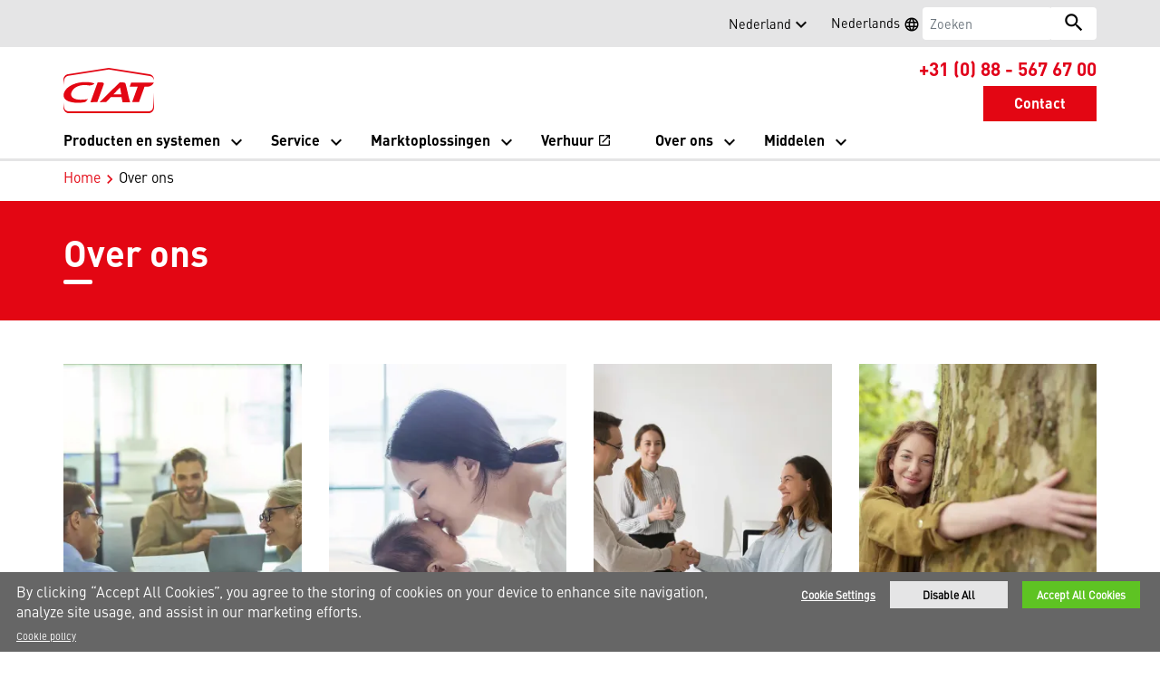

--- FILE ---
content_type: text/html; charset=utf-8
request_url: https://www.ciat.com/nl/nl/over-ons/
body_size: 8233
content:
<!DOCTYPE html>
<!--[if lt IE 7]><html class="no-js lt-ie9 lt-ie8 lt-ie7"><![endif]-->
<!--[if IE 7]><html class="no-js lt-ie9 lt-ie8"><![endif]-->
<!--[if IE 8]><html class="no-js lt-ie9"><![endif]-->
<!--[if gt IE 8]><!-->
<html class="no-js" lang="nl">
<!--<![endif]-->
<head>
    <meta charset="UTF-8">
    <meta http-equiv="X-UA-Compatible" content="IE=edge">
    <meta name="viewport" content="width=device-width, initial-scale=1, shrink-to-fit=no">
    <link rel="shortcut icon" href="/nl/nl/system/v2509101233/favicon.ico" />
    <link href="https://www.googletagmanager.com" rel="preconnect">
    <link href="https://images.carriercms.com" rel="preconnect">
    <link href="//s7.addthis.com" rel="preconnect">
    <link rel="preload" href="/nl/nl/system/v2509101233/assets/fonts/MaterialIcons-Regular.woff2" as="font" type="font/woff2" crossorigin>
        <link rel="preload" href="   " as="image">
            <link rel="preload" href="   " as="image">
    


<meta name="title" content="Over ons | CIAT Nederland" />
<title>Over ons | CIAT Nederland</title>
<meta property="og:title" content="Over ons | CIAT Nederland" />
<meta name="twitter:title" content="Over ons | CIAT Nederland" />
<meta name="keywords" content="" />
<meta name="description" content="Over ons - Metabeschrijving metadata pagina" />
<meta property="og:description" content="Over ons - Metabeschrijving metadata pagina" />
<meta name="twitter:description" content="Over ons - Metabeschrijving metadata pagina" />




                <meta name="googlebots" content="index, follow, noodp" />
        <meta name="robots" content="index, follow" />
    <link rel="canonical" href="https://www.ciat.com/nl/nl/over-ons/" />
    <meta property="og:type" content="website" />
    <meta property="og:locale" content="nl_NL" />
    <meta property="og:site_name" content="CIAT Nederland" />
        <meta property="og:image" content="https://images.carriercms.com/image/upload/v1657119911/common/logos-svg/ciat-logo.svg" />
    <meta property="og:url" content="https://www.ciat.com/nl/nl/over-ons/" />
    <meta name="twitter:card" content="summary" />
    <meta name="twitter:site" content="CIAT Nederland" />
    <meta name="twitter:creator" content="CIAT Nederland" />
    <meta name="twitter:image" content="https://images.carriercms.com/image/upload/h_400/v1598630099/common/logos/ciat-logo.png" />

    
    <link rel="stylesheet" href="/nl/nl/system/v2509101233/assets/css/app.min.css">
    <link rel="stylesheet" href="/nl/nl/system/v2509101233/assets/css/global.min.css" />
    <link rel="stylesheet" href="/nl/nl/system/v2509101233/assets/css/style.min.css" />

<script src="https://cdn.cookielaw.org/scripttemplates/otSDKStub.js"  type="text/javascript" charset="UTF-8" data-domain-script="8483d59d-5b2c-4d7c-9f31-6ed24e3e0b43" ></script> <script type="text/javascript"> function OptanonWrapper() { if($("#hdn_cookiepolicylink").length) {      var cookiePolicyLink = $("#hdn_cookiepolicylink").val();      $("#onetrust-consent-sdk #onetrust-banner-sdk #onetrust-policy-text a:first-child").attr("href", cookiePolicyLink);      $("#onetrust-pc-sdk #ot-pc-content #ot-pc-desc .privacy-notice-link").attr("href", cookiePolicyLink);  } } </script>    </head>
<body>
    <a class="skip-main bg-primary text-white" href="#main-content">Ga naar hoofdcontent</a>
    <input type='hidden' id='hdn_gaAccount' value="G-8KW0RHH1MN" />
    <input type='hidden' id='hdn_gtmcontainerid' value="GTM-W3DHX4T4" />
    <input type='hidden' id='hdn_ooyala_playerID' value="a15b2c6987d84209a6de2702ccb2c3ed" />

        <input type="hidden" id="hdnLocationTitleUrl" value="/nl/nl/Location/GetLocationTitle" />
        <input type="hidden" name="locationSelectorUrl" id="locationSelectorUrl" value="/nl/nl/Json/GetFromCategory/" />
            <input type='hidden' id='hdn_cookiepolicylink' value="/nl/nl/legal/cookie-policy/" />

    

<header>
    <div class="container-fluid fixed-top px-0 ct-header-basic">
        
 <style>
        .mobilebtn:hover{
            background: #fff !important;
            color: #e30613 !important;
        }
    </style>



 <!-- Call to Action on Tablet & Mobile -->
<div class="ct-header-basic-cta">
    <div class="row d-block d-md-none bg-light">
        <div class="col">
                <div class="text-primary align-middle text-center pb-1 mb-0">
                    <div class="ct-header-basic-cta">
<div class="row d-block d-md-none bg-primary">
<div class="col" style=" background-color: white;"><a style="margin-bottom: -5px; text-align: center; background: #e30613;color: white;" class="btn btn-primary btn-sm btn-block mobilebtn" href="Tel:+31%20(0)%2088%20-%20567%2067%2000">+31 (0) 88 - 567 67 00</a> <a style="margin-bottom: -3px; text-align: center; background: #e30613;color: white;" class="btn btn-primary btn-sm btn-block mobilebtn" href="/nl/nl/contact/">Contact</a></div>
</div>
</div>
                </div>
                    </div>
    </div>
</div>    

    <div class="ct-header-basic-secondary">
    <div class="container ">
        <div class="d-none d-md-block">
            <nav class="navbar navbar-expand-md navbar-light bg-light" id="navHeader">
                <div id="navbarNavDropdown2" class="navbar-collapse collapse">


<div>
</div>

<ul class="navbar-nav ml-auto">
        <li class="nav-item">
            <a class="btn" target="_blank" role="button">
                
            </a>
        </li>
            <li class="nav-item">
            <button id="btnLocationTitle" class="btn btn-link" role="button" data-toggle="modal" data-target="#selectRegion">
                <i class="material-icons align-middle">edit_location<span class="sr-only">Kies uw locatie</span></i>
            </button>
        </li>

</ul>




    <div class="language-select">
        <button id="languageSelect" class="btn btn-link mr-1" role="button" data-toggle="modal" data-target="#languageSelector">
Nederlands            <i class="material-icons align-middle">language<span class="sr-only">Kies een taal</span></i>
        </button>
    </div>
    <div class="modal fade show" id="languageSelector" tabindex="-1" role="dialog" aria-labelledby="languageSelectorModalLabel">
        <div class="modal-dialog modal-sm modal-dialog-centered" role="document">
            <div class="modal-content">
                <div class="modal-header">
                    <p class="modal-title" id="languageSelectorModalLabel">Kies een taal</p>
                    <button type="button" class="close" data-dismiss="modal" aria-label="Close">
                        <i class="material-icons align-bottom">
                            close<span class="sr-only">
                               Sluit dit dialoogvenster
                            </span>
                        </i>
                    </button>
                </div>
                <div class="modal-body">
                    <ul class="nav flex-column">
                            <li class="nav-item">
                                <a class="nav-link" href="/nl/nl/resolve/152630?localizationId=919&amp;defaultPath=" rel="nofollow">English</a>
                            </li>
                            <li class="nav-item">
                                <a class="nav-link" href="/nl/nl/resolve/152630?localizationId=929&amp;defaultPath=/nl/nl" rel="nofollow">Nederlands</a>
                            </li>
                    </ul>
                </div>
                <div class="modal-footer">
                    <button type="button" class="btn btn-secondary" data-dismiss="modal">Annuleren</button>
                </div>
            </div>
        </div>
    </div>
<form id="searchForm" class="navbar-form navbar-right" method="get">
    <input type="hidden" id="formURL" value="/nl/nl/search.html" />
    <div class="input-group">
        <input name="q" id="q" type="text" class="form-control" placeholder="Zoeken" aria-label="Zoeken" autocomplete="new search text">
        <label for="q" class="sr-only">Zoeken</label>
        <div class="input-group-append">
            <button id="btnSearch" class="btn" type="button">
                <i class="material-icons align-bottom">search<span class="sr-only">Search for information</span></i>
            </button>
        </div>
    </div>
</form>

                </div>
            </nav>
        </div>
    </div>
</div>


<div class="container ct-header-basic-brand-bar">
    <nav class="navbar navbar-expand-md navbar-light bg-light">
        <!-- Branding on Desktop, Tablet & Mobile -->
        <a href="/nl/nl/" class="ct-brand-logo-link">
                <img class="d-none d-md-inline-block ct-brand-logo"
                     src="https://images.carriercms.com/image/upload/v1657119911/common/logos-svg/ciat-logo.svg"
                     alt="ciat-logo"
                     width="275"
                     height="137" />
                <img class="d-inline-block d-md-none ct-brand-logo"
                     src="https://images.carriercms.com/image/upload/v1657119911/common/logos-svg/ciat-logo.svg"
                     alt="ciat-logo"
                     width="275"
                     height="137" />
            <div class="d-none d-sm-inline-block"></div>
        </a>
        
        <!-- Hamburger on Tablet & Mobile -->
        <div class="ml-auto">
            <div class="btn-group">
                <button class="btn navbar-toggler" type="button" data-toggle="collapse"
                        data-target="#navbarNavDropdown3" aria-controls="navbarNavDropdown3"
                        aria-expanded="false" aria-label="Toggle navigation">
                    <i class="material-icons open-search">search<span class="sr-only">Search for information</span></i>
                    <i class="material-icons close-search d-none">close<span class="sr-only">Close Search for information</span></i>
                </button>
                <button class="btn navbar-toggler hamburgerMenu" type="button" data-toggle="collapse"
                        data-target="#navbarNavDropdown1" aria-controls="navbarNavDropdown1"
                        aria-expanded="false" aria-label="Toggle navigation">
                    <i class="material-icons open-menu">
                        menu<span class="sr-only">Menu.</span>
                    </i><small class="font-weight-light"><br>Menu</small>
                    <i class="material-icons close-menu d-none">
                        close<span class="sr-only">close</span>
                    </i>

                </button>
            </div>
        </div>

        <!-- Call to Action on Desktop -->
        <div class="ml-auto d-none d-md-block">
<div class="pb-1 mb-0" style="font-size: 1.3rem; text-align: center;"><strong><a href="Tel:+31%20(0)%2088%20-%20567%2067%2000" style="color:#e10019">+31 (0) 88 - 567 67 00</a></strong></div>                            <a class="btn btn-primary btn-sm float-right" role="button" href="/nl/nl/contact/" target="_self">
                    Contact
                </a>
        </div>
    </nav>
</div>

<div class="container-fluid ct-header-basic-primary">
    <div class="container">
        <nav class="navbar navbar-expand-md" id="siteMainMenu">
            <div id="navbarNavDropdown1" class="collapse navbar-collapse">
                <ul class="navbar-nav">
                                <li class="dropdown position-static nav-item">
                                    <a class="dropdown-toggle nav-link" href="/nl/nl/producten-en-systemen/" id="navbarDropdown1" role="button" data-toggle="dropdown" aria-haspopup="true" aria-expanded="false">Producten en systemen<span class="sr-only"></span></a>

                                    <ul class="dropdown-menu" aria-labelledby="navbarDropdown1">
                                        <li class="dropdown-item">
                                            <div class="white-space-normal">
                                                <div class="row">
                                                        <div class="col-md-3">
                                                            
    <ul class="ct-menusub-basic-header mr-auto submenu-title">
            <li class="nav-item link-text-strong">
                    <a href="/nl/nl/producten-en-systemen/warmtepompen-en-chillers/" target="_self" class="nav-link">
                        Warmtepompen en chillers
                    </a>
            </li>

                <li class="nav-item link-text-indent">
                    <a href="/nl/nl/producten-en-systemen/warmtepompen-en-chillers/luchtgekoelde-eenheden/" target="_self" class="nav-link">
                        Luchtgekoelde eenheden
                    </a>
                </li>
                <li class="nav-item link-text-indent">
                    <a href="/nl/nl/producten-en-systemen/warmtepompen-en-chillers/watergekoelde-eenheden/" target="_self" class="nav-link">
                        Watergekoelde eenheden
                    </a>
                </li>
                <li class="nav-item link-text-indent">
                    <a href="/nl/nl/producten-en-systemen/warmtepompen-en-chillers/regelsystemen-voor-warmtepompen-en-chillers/" target="_self" class="nav-link">
                        Regelsystemen voor warmtepompen en chillers
                    </a>
                </li>
                <li class="nav-item link-text-indent">
                    <a href="/nl/nl/producten-en-systemen/warmtepompen-en-chillers/opslagsystemen/" target="_self" class="nav-link">
                        Opslagsystemen
                    </a>
                </li>
    </ul>

                                                        </div>
                                                        <div class="col-md-3">
                                                            
    <ul class="ct-menusub-basic-header mr-auto submenu-title">
            <li class="nav-item link-text-strong">
                    <a href="/nl/nl/producten-en-systemen/rooftop-units/" target="_self" class="nav-link">
                        Rooftop units
                    </a>
            </li>

                <li class="nav-item link-text-indent">
                    <a href="/nl/nl/producten-en-systemen/rooftop-units/rooftop-units/" target="_self" class="nav-link">
                        Rooftop units
                    </a>
                </li>
                <li class="nav-item link-text-indent">
                    <a href="/nl/nl/producten-en-systemen/rooftop-units/bedieningselementen/" target="_self" class="nav-link">
                        Bedieningselementen
                    </a>
                </li>
    </ul>

                                                        </div>
                                                        <div class="col-md-3">
                                                            
    <ul class="ct-menusub-basic-header mr-auto submenu-title">
            <li class="nav-item link-text-strong">
                    <a href="/nl/nl/producten-en-systemen/luchtbehandelingsoplossingen/" target="_self" class="nav-link">
                        Luchtbehandelingsoplossingen
                    </a>
            </li>

                <li class="nav-item link-text-indent">
                    <a href="/nl/nl/producten-en-systemen/luchtbehandelingsoplossingen/luchtbehandelingsunits/" target="_self" class="nav-link">
                        Luchtbehandelingsunits
                    </a>
                </li>
                <li class="nav-item link-text-indent">
                    <a href="/nl/nl/producten-en-systemen/luchtbehandelingsoplossingen/luchtverwarmer/" target="_self" class="nav-link">
                        Luchtverwarmer
                    </a>
                </li>
    </ul>

                                                        </div>
                                                        <div class="col-md-3">




        <img class="cld-responsive img-fluid" data-src="https://images.carriercms.com/image/upload/w_360,h_345,c_lfill,dpr_1.0,q_auto,f_auto/v1652438650/ciat/products/menu-products-and-systems-CIAT.jpg" alt="menu-products-and-systems-CIAT" loading="lazy" />






    <p>
    </p>
                                                                                                                    </div>
                                                        <div class="col-md-3">
                                                            
    <ul class="ct-menusub-basic-header mr-auto submenu-title">
            <li class="nav-item link-text-strong">
                    <a href="/nl/nl/producten-en-systemen/ventilator-convectoren/" target="_self" class="nav-link">
                        Ventilator convectoren
                    </a>
            </li>

                <li class="nav-item link-text-indent">
                    <a href="/nl/nl/producten-en-systemen/ventilator-convectoren/ventilator-convectoren/" target="_self" class="nav-link">
                        Ventilator convectoren
                    </a>
                </li>
                <li class="nav-item link-text-indent">
                    <a href="/nl/nl/producten-en-systemen/ventilator-convectoren/regelsystemen-voor-comfortunits/" target="_self" class="nav-link">
                        Regelsystemen voor comfortunits
                    </a>
                </li>
    </ul>

                                                        </div>
                                                        <div class="col-md-3">
                                                            
    <ul class="ct-menusub-basic-header mr-auto submenu-title">
            <li class="nav-item link-text-strong">
                    <a href="/nl/nl/producten-en-systemen/droge-koelers-en-condensors/" target="_self" class="nav-link">
                        Droge koelers en condensors
                    </a>
            </li>

                <li class="nav-item link-text-indent">
                    <a href="/nl/nl/producten-en-systemen/droge-koelers-en-condensors/droge-koelers/" target="_self" class="nav-link">
                        Droge koelers
                    </a>
                </li>
                <li class="nav-item link-text-indent">
                    <a href="/nl/nl/producten-en-systemen/droge-koelers-en-condensors/regeling-en-systemen/" target="_self" class="nav-link">
                        Regeling en systemen
                    </a>
                </li>
    </ul>

                                                        </div>
                                                        <div class="col-md-3">
                                                            
    <ul class="ct-menusub-basic-header mr-auto submenu-title">
            <li class="nav-item link-text-strong">
                    <a href="/nl/nl/producten-en-systemen/close-controlunits/" target="_self" class="nav-link">
                        Close-controlunits
                    </a>
            </li>

    </ul>


    <ul class="ct-menusub-basic-header mr-auto submenu-title">
            <li class="nav-item link-text-strong">
                    <a href="/nl/nl/media/ciat-prikslijst-2023_tcm929-193112.pdf" target="_self" class="nav-link">
                        Prijslijst 2023
                    </a>
            </li>

    </ul>

                                                        </div>
                                                </div>
                                                <div class="row">
                                                    <div class="col-md-12 d-sm-none d-none d-md-block text-center">
                                                        <a href="javascript:void(0)" role="button" class="close-menu">
                                                            <span class="material-icons ">
                                                                keyboard_arrow_up
                                                                <span class="sr-only">Collapse Menu</span>
                                                            </span>
                                                        </a>
                                                    </div>
                                                </div>
                                            </div>
                                        </li>
                                    </ul>
                                </li>
                                <li class="dropdown position-static nav-item">
                                    <a class="dropdown-toggle nav-link" href="/nl/nl/service/" id="navbarDropdown2" role="button" data-toggle="dropdown" aria-haspopup="true" aria-expanded="false">Service<span class="sr-only"></span></a>

                                    <ul class="dropdown-menu" aria-labelledby="navbarDropdown2">
                                        <li class="dropdown-item">
                                            <div class="white-space-normal">
                                                <div class="row">
                                                        <div class="col-md-3">
                                                            
    <ul class="ct-menusub-basic-header mr-auto submenu-title">
            <li class="nav-item link-text-strong">
                    <a href="/nl/nl/service/bluedge-service/" target="_self" class="nav-link">
                        BluEdge service
                    </a>
            </li>

                <li class="nav-item link-text-indent">
                    <a href="https://forms.office.com/r/f4HV87qd7n" target="_blank" class="nav-link">
                        Online serviceaanvraag
                            <i class="material-icons align-bottom">
                                open_in_new
                            </i>
                    </a>
                </li>
    </ul>

                                                        </div>
                                                        <div class="col-md-3">
                                                            
    <ul class="ct-menusub-basic-header mr-auto submenu-title">
            <li class="nav-item link-text-strong">
                    <a href="/nl/nl/service/bedienen-onderhouden-beveiligen/" target="_self" class="nav-link">
                        Bedienen, onderhouden &amp; beveiligen
                    </a>
            </li>

                <li class="nav-item link-text-indent">
                    <a href="/nl/nl/service/bedienen-onderhouden-beveiligen/inbedrijfstelling/" target="_self" class="nav-link">
                        Inbedrijfstelling
                    </a>
                </li>
                <li class="nav-item link-text-indent">
                    <a href="/nl/nl/service/bedienen-onderhouden-beveiligen/onderhoud/" target="_self" class="nav-link">
                        Onderhoud
                    </a>
                </li>
                <li class="nav-item link-text-indent">
                    <a href="/nl/nl/service/bedienen-onderhouden-beveiligen/reparaties/" target="_self" class="nav-link">
                        Reparaties
                    </a>
                </li>
                <li class="nav-item link-text-indent">
                    <a href="/nl/nl/service/bedienen-onderhouden-beveiligen/onderdelen-en-accessoires/" target="_self" class="nav-link">
                        Onderdelen en accessoires
                    </a>
                </li>
                <li class="nav-item link-text-indent">
                    <a href="/nl/nl/service/bedienen-onderhouden-beveiligen/modernisering/" target="_self" class="nav-link">
                        Modernisering
                    </a>
                </li>
                <li class="nav-item link-text-indent">
                    <a href="https://forms.office.com/Pages/ResponsePage.aspx?id=ZZqDNj9_rEuepPVx8QqaA-YBCcmsQ4JLlju0XojRLcZUQksxNDhISkVMUkw3WUIxOUY4NzROVVVQMy4u" target="_blank" class="nav-link">
                        Garantie aanvraag indienen
                    </a>
                </li>
    </ul>

                                                        </div>
                                                        <div class="col-md-3">
                                                            
    <ul class="ct-menusub-basic-header mr-auto submenu-title">
            <li class="nav-item link-text-strong">
                    <a href="/nl/nl/service/bedieningselement/" target="_self" class="nav-link">
                        Bedieningselement
                    </a>
            </li>

    </ul>


    <ul class="ct-menusub-basic-header mr-auto submenu-title">
            <li class="nav-item link-text-strong">
                    <a href="/nl/nl/service/isde/" target="_self" class="nav-link">
                        ISDE subsidie
                    </a>
            </li>

    </ul>

                                                        </div>
                                                        <div class="col-md-3">




        <img class="cld-responsive img-fluid" data-src="https://images.carriercms.com/image/upload/w_360,h_345,c_lfill,dpr_1.0,q_auto,f_auto/v1670252896/ciat/Services/bluedge-service-technician-on-site.jpg" alt="BluEdge - A complete solution service offer" loading="lazy" />






    <p>
    </p>
                                                                                                                    </div>
                                                </div>
                                                <div class="row">
                                                    <div class="col-md-12 d-sm-none d-none d-md-block text-center">
                                                        <a href="javascript:void(0)" role="button" class="close-menu">
                                                            <span class="material-icons ">
                                                                keyboard_arrow_up
                                                                <span class="sr-only">Collapse Menu</span>
                                                            </span>
                                                        </a>
                                                    </div>
                                                </div>
                                            </div>
                                        </li>
                                    </ul>
                                </li>
                                <li class="dropdown position-static nav-item">
                                    <a class="dropdown-toggle nav-link" href="/nl/nl/marktoplossingen/" id="navbarDropdown3" role="button" data-toggle="dropdown" aria-haspopup="true" aria-expanded="false">Marktoplossingen<span class="sr-only"></span></a>

                                    <ul class="dropdown-menu" aria-labelledby="navbarDropdown3">
                                        <li class="dropdown-item">
                                            <div class="white-space-normal">
                                                <div class="row">
                                                        <div class="col-md-4">
                                                            
    <ul class="ct-menusub-basic-header mr-auto submenu-title">
            <li class="nav-item link-text-strong">
Ontdek alle oplossingen            </li>

                <li class="nav-item link-text-indent">
                    <a href="/nl/nl/marktoplossingen/gezondheidszorg/" target="_self" class="nav-link">
                        Gezondheidszorg
                    </a>
                </li>
                <li class="nav-item link-text-indent">
                    <a href="/nl/nl/marktoplossingen/hotels/" target="_self" class="nav-link">
                        Hotels
                    </a>
                </li>
                <li class="nav-item link-text-indent">
                    <a href="/nl/nl/marktoplossingen/winkelcentra/" target="_self" class="nav-link">
                        Winkelcentra en detailhandel
                    </a>
                </li>
                <li class="nav-item link-text-indent">
                    <a href="/nl/nl/marktoplossingen/logistiek/" target="_self" class="nav-link">
                        Logistiek
                    </a>
                </li>
                <li class="nav-item link-text-indent">
                    <a href="/nl/nl/marktoplossingen/kantoor/" target="_self" class="nav-link">
                        Kantoor
                    </a>
                </li>
    </ul>

                                                        </div>
                                                        <div class="col-md-4">




        <img class="cld-responsive img-fluid" data-src="https://images.carriercms.com/image/upload/w_360,h_345,c_lfill,dpr_1.0,q_auto,f_auto/v1670251153/ciat/people/menu-market-solutions-CIAT.jpg" alt="menu-market-solutions-CIAT" loading="lazy" />






    <p>
    </p>
                                                                                                                    </div>
                                                </div>
                                                <div class="row">
                                                    <div class="col-md-12 d-sm-none d-none d-md-block text-center">
                                                        <a href="javascript:void(0)" role="button" class="close-menu">
                                                            <span class="material-icons ">
                                                                keyboard_arrow_up
                                                                <span class="sr-only">Collapse Menu</span>
                                                            </span>
                                                        </a>
                                                    </div>
                                                </div>
                                            </div>
                                        </li>
                                    </ul>
                                </li>
                                <li class="nav-item">
                                    <a class="nav-link" target="_blank" href="https://klimarent.nl/" id="navbarDropdown4">
                                        Verhuur
                                            <i class="material-icons">
                                                open_in_new
                                                    <span class="sr-only">Opent een nieuw venster</span>
                                            </i>
                                    </a>
                                </li>
                                <li class="dropdown position-static nav-item">
                                    <a class="dropdown-toggle nav-link" href="/nl/nl/over-ons/" id="navbarDropdown5" role="button" data-toggle="dropdown" aria-haspopup="true" aria-expanded="false">Over ons<span class="sr-only"></span></a>

                                    <ul class="dropdown-menu" aria-labelledby="navbarDropdown5">
                                        <li class="dropdown-item">
                                            <div class="white-space-normal">
                                                <div class="row">
                                                        <div class="col-md-4">
                                                            
    <ul class="ct-menusub-basic-header mr-auto submenu-title">
            <li class="nav-item link-text-strong">
Meer weten over CIAT            </li>

                <li class="nav-item link-text-indent">
                    <a href="/nl/nl/over-ons/over-ciat/" target="_self" class="nav-link">
                        Over CIAT
                    </a>
                </li>
                <li class="nav-item link-text-indent">
                    <a href="/nl/nl/over-ons/ciat-4-life/" target="_self" class="nav-link">
                        #CIAT4life
                    </a>
                </li>
                <li class="nav-item link-text-indent">
                    <a href="/nl/nl/over-ons/centra-van-uitmuntendheid/" target="_self" class="nav-link">
                        Centra van uitmuntendheid
                    </a>
                </li>
    </ul>

                                                        </div>
                                                        <div class="col-md-4">
                                                            
    <ul class="ct-menusub-basic-header mr-auto ">

                <li class="nav-item link-text-indent">
                    <a href="/nl/nl/over-ons/europese-verordeningen/" target="_self" class="nav-link">
                        Europese verordeningen
                    </a>
                </li>
                <li class="nav-item link-text-indent">
                    <a href="/nl/nl/over-ons/certificering/" target="_self" class="nav-link">
                        Certificering
                    </a>
                </li>
                <li class="nav-item link-text-indent">
                    <a href="/nl/nl/over-ons/werken-bij-ciat/" target="_self" class="nav-link">
                        Werken bij CIAT
                    </a>
                </li>
                <li class="nav-item link-text-indent">
                    <a href="/nl/nl/nieuws/" target="_self" class="nav-link">
                        Nieuws
                    </a>
                </li>
    </ul>

                                                        </div>
                                                        <div class="col-md-4">




        <img class="cld-responsive img-fluid" data-src="https://images.carriercms.com/image/upload/w_360,h_345,c_lfill,dpr_1.0,q_auto,f_auto/v1670251153/ciat/people/menu-about-us-CIAT.jpg" alt="menu-about-us-CIAT" loading="lazy" />






    <p>
    </p>
                                                                                                                    </div>
                                                </div>
                                                <div class="row">
                                                    <div class="col-md-12 d-sm-none d-none d-md-block text-center">
                                                        <a href="javascript:void(0)" role="button" class="close-menu">
                                                            <span class="material-icons ">
                                                                keyboard_arrow_up
                                                                <span class="sr-only">Collapse Menu</span>
                                                            </span>
                                                        </a>
                                                    </div>
                                                </div>
                                            </div>
                                        </li>
                                    </ul>
                                </li>
                                <li class="dropdown position-static nav-item">
                                    <a class="dropdown-toggle nav-link" href="/nl/nl/middelen/" id="navbarDropdown6" role="button" data-toggle="dropdown" aria-haspopup="true" aria-expanded="false">Middelen<span class="sr-only"></span></a>

                                    <ul class="dropdown-menu" aria-labelledby="navbarDropdown6">
                                        <li class="dropdown-item">
                                            <div class="white-space-normal">
                                                <div class="row">
                                                        <div class="col-md-4">
                                                            
    <ul class="ct-menusub-basic-header mr-auto submenu-title">
            <li class="nav-item link-text-strong">
Bekijk alle documenten en digitale tools            </li>

                <li class="nav-item link-text-indent">
                    <a href="/nl/nl/middelen/productdocumentatie/" target="_self" class="nav-link">
                        Productdocumentatie
                    </a>
                </li>
                <li class="nav-item link-text-indent">
                    <a href="/nl/nl/middelen/praktijkvoorbeelden/" target="_self" class="nav-link">
                        Praktijkvoorbeelden
                    </a>
                </li>
                <li class="nav-item link-text-indent">
                    <a href="/nl/nl/middelen/veelgestelde-vragen/" target="_self" class="nav-link">
                        Veelgestelde vragen
                    </a>
                </li>
                <li class="nav-item link-text-indent">
                    <a href="https://www.store-eu.carrier.com/" target="_blank" class="nav-link">
                        Onderdelen
                            <i class="material-icons align-bottom">
                                open_in_new
                            </i>
                    </a>
                </li>
    </ul>

                                                        </div>
                                                        <div class="col-md-4">
                                                            
    <ul class="ct-menusub-basic-header mr-auto ">

                <li class="nav-item link-text-indent">
                    <a href="/nl/nl/middelen/videos/" target="_self" class="nav-link">
                        Video's
                    </a>
                </li>
                <li class="nav-item link-text-indent">
                    <a href="/nl/nl/middelen/wettelijke-documenten/" target="_self" class="nav-link">
                        Wettelijke documenten
                    </a>
                </li>
    </ul>

                                                        </div>
                                                        <div class="col-md-4">




        <img class="cld-responsive img-fluid" data-src="https://images.carriercms.com/image/upload/w_360,h_345,c_lfill,dpr_1.0,q_auto,f_auto/v1670251153/ciat/people/menu-resources-CIAT.jpg" alt="menu-resources-CIAT" loading="lazy" />






    <p>
    </p>
                                                                                                                    </div>
                                                </div>
                                                <div class="row">
                                                    <div class="col-md-12 d-sm-none d-none d-md-block text-center">
                                                        <a href="javascript:void(0)" role="button" class="close-menu">
                                                            <span class="material-icons ">
                                                                keyboard_arrow_up
                                                                <span class="sr-only">Collapse Menu</span>
                                                            </span>
                                                        </a>
                                                    </div>
                                                </div>
                                            </div>
                                        </li>
                                    </ul>
                                </li>
                </ul>
            </div>
            <div id="navbarNavDropdown3" class="navbar-collapse collapse">
                <div class="row d-block d-md-none">
                    <div class="col">
                        <form name="searchFormMobile" id="searchFormMobile" method="get">
                            <div class="input-group">
                                <input type="text" class="form-control" id="searchBoxMobile" placeholder="Zoeken">
                                <label for="searchBoxMobile" class="sr-only">Zoeken</label>
                                <div class="input-group-append">
                                    <button class="btn" type="button" id="btnSearchResults">
                                        <i class="material-icons align-bottom">search<span class="sr-only">Zoeken</span></></i>
                                    </button>
                                </div>
                            </div>
                        </form>
                    </div>
                </div>
            </div>
        </nav>
    </div>
</div>


    </div>
</header>








<main class="header-static-margin">
    <section id="main-content" class="pt-one-col">
    <div class="container-fluid ct-breadcrumb-a">
        <div class="container">


        <nav class="ct_breadcrumb-a d-none d-md-block" aria-label="breadcrumb">
            <ol class="breadcrumb" itemscope itemtype="http://schema.org/BreadcrumbList">

                    <li class="breadcrumb-item" itemprop="itemListElement" itemscope itemtype="http://schema.org/ListItem">

                        <span id="breadcrumb(1)" itemprop="name">
                            <a itemprop="item" href="/nl/nl/">
                                Home
                            </a>

                            <span content="Home" itemprop="name" aria-hidden="true"></span>
                        </span>
                        <meta itemprop="position" content="1" />
                    </li>
                                            <li class="breadcrumb-item" itemprop="itemListElement" itemscope itemtype="http://schema.org/ListItem">
                                <span itemprop="name" id="breadcrumb(2)">Over ons</span>
                                <meta itemprop="position" content="2" />
                            </li>
            </ol>

        </nav>
            <nav class="ct_breadcrumb-b d-block d-md-none" aria-label="breadcrumb">
                <ol class="breadcrumb">
                            <li class="breadcrumb-item active">
                                <i class="material-icons align-bottom">keyboard_arrow_left<span class="sr-only">Arrow back</span></i>
                                <a href="/nl/nl/">
                                    <span>Home</span>
                                </a>
                            </li>


                </ol>
            </nav>



        </div>
    </div>
        

<section class="container-fluid bg-red ct-hero-basic">
    <div class="container d-flex">
        <div class="row justify-content-center align-self-center w-100">
            <div class="col text-left">
                    <h1 class="text-white">Over ons</h1>
                                            </div>
        </div>
    </div>
</section>
<section class="container-fluid ct-card-collection-02   padding-2rem  card-border">
    <div class="container">
        <div class="row">
            <div class="col-12 text-left ">
                                            </div>
        </div>
        <div class="row card-container-group text-left ">
                    <div class="col-lg-3 col-md-6 card-col-1 card-container">
                        <div class="card animate-content">
                            <div class="card-img animate-content">
                                

        <img class="cld-responsive img-fluid" data-src="https://images.carriercms.com/image/upload/w_auto,c_scale,q_auto,f_auto/v1670251149/ciat/people/employees-in-an-office-c.jpg" alt="employees-in-an-office-c" loading="lazy" />






                                                            </div>
                                <div class="card-body">
                                        <div class="card-title animate-content">Over CIAT</div>
                                                                                                        </div>

                                <div class="card-footer animate-content">
                                    
        <a class="btn btn-secondary" href="/nl/nl/over-ons/over-ciat/" target="_self" aria-label="">
            Meer informatie
            <i class="material-icons align-bottom">
                keyboard_arrow_right
            </i>
        </a>

                                </div>
                        </div>
                    </div>
                    <div class="col-lg-3 col-md-6 card-col-2 card-container">
                        <div class="card animate-content">
                            <div class="card-img animate-content">
                                

        <img class="cld-responsive img-fluid" data-src="https://images.carriercms.com/image/upload/w_auto,c_scale,q_auto,f_auto/v1670251140/ciat/people/woman-and-baby-c.jpg" alt="woman-and-baby-c" loading="lazy" />






                                                            </div>
                                <div class="card-body">
                                        <div class="card-title animate-content">#CIAT4Life</div>
                                                                                                        </div>

                                <div class="card-footer animate-content">
                                    
        <a class="btn btn-secondary" href="/nl/nl/over-ons/ciat-4-life/" target="_self" aria-label="">
            Meer informatie
            <i class="material-icons align-bottom">
                keyboard_arrow_right
            </i>
        </a>

                                </div>
                        </div>
                    </div>
                    <div class="col-lg-3 col-md-6 card-col-3 card-container">
                        <div class="card animate-content">
                            <div class="card-img animate-content">
                                

        <img class="cld-responsive img-fluid" data-src="https://images.carriercms.com/image/upload/w_auto,c_scale,q_auto,f_auto/v1670251150/ciat/people/group-of-people-in-an-office-c.jpg" alt="group-of-people-in-an-office-c" loading="lazy" />






                                                            </div>
                                <div class="card-body">
                                        <div class="card-title animate-content">Centra van uitmuntendheid</div>
                                                                                                        </div>

                                <div class="card-footer animate-content">
                                    
        <a class="btn btn-secondary" href="/nl/nl/over-ons/centra-van-uitmuntendheid/" target="_self" aria-label="">
            Meer informatie
            <i class="material-icons align-bottom">
                keyboard_arrow_right
            </i>
        </a>

                                </div>
                        </div>
                    </div>
                    <div class="col-lg-3 col-md-6 card-col-4 card-container">
                        <div class="card animate-content">
                            <div class="card-img animate-content">
                                

        <img class="cld-responsive img-fluid" data-src="https://images.carriercms.com/image/upload/w_auto,c_scale,q_auto,f_auto/v1670251143/ciat/people/young-woman-hugging-a-tree-c.jpg" alt="young-woman-hugging-a-tree-c" loading="lazy" />






                                                            </div>
                                <div class="card-body">
                                        <div class="card-title animate-content">Europese verordeningen</div>
                                                                                                        </div>

                                <div class="card-footer animate-content">
                                    
        <a class="btn btn-secondary" href="/nl/nl/over-ons/europese-verordeningen/" target="_self" aria-label="">
            Meer informatie
            <i class="material-icons align-bottom">
                keyboard_arrow_right
            </i>
        </a>

                                </div>
                        </div>
                    </div>
                    <div class="col-lg-3 col-md-6 card-col-5 card-container">
                        <div class="card animate-content">
                            <div class="card-img animate-content">
                                

        <img class="cld-responsive img-fluid" data-src="https://images.carriercms.com/image/upload/w_auto,c_scale,q_auto,f_auto/v1670239403/ciat/buildings/ciat-air-handling-units-factory-culoz-c.jpg" alt="ciat-air-handling-units-factory-culoz-c" loading="lazy" />






                                                            </div>
                                <div class="card-body">
                                        <div class="card-title animate-content">Certificering</div>
                                                                                                        </div>

                                <div class="card-footer animate-content">
                                    
        <a class="btn btn-secondary" href="/nl/nl/over-ons/certificering/" target="_self" aria-label="">
            Meer informatie
            <i class="material-icons align-bottom">
                keyboard_arrow_right
            </i>
        </a>

                                </div>
                        </div>
                    </div>
                    <div class="col-lg-3 col-md-6 card-col-6 card-container">
                        <div class="card animate-content">
                            <div class="card-img animate-content">
                                

        <img class="cld-responsive img-fluid" data-src="https://images.carriercms.com/image/upload/w_auto,c_scale,q_auto,f_auto/v1670251146/ciat/people/ciat-careers-technician-on-site-c.jpg" alt="ciat-careers-technician-on-site-c" loading="lazy" />






                                                            </div>
                                <div class="card-body">
                                        <div class="card-title animate-content">Werken bij Carrier</div>
                                                                                                        </div>

                                <div class="card-footer animate-content">
                                    
        <a class="btn btn-secondary" href="/nl/nl/over-ons/werken-bij-ciat/" target="_self" aria-label="">
            Meer informatie
            <i class="material-icons align-bottom">
                keyboard_arrow_right
            </i>
        </a>

                                </div>
                        </div>
                    </div>
                    <div class="col-lg-3 col-md-6 card-col-7 card-container">
                        <div class="card animate-content">
                            <div class="card-img animate-content">
                                

        <img class="cld-responsive img-fluid" data-src="https://images.carriercms.com/image/upload/w_auto,c_scale,q_auto,f_auto/v1670252318/ciat/news/2022/vectiospower-on-r-454b-c.jpg" alt="vectiospower-on-r-454b-c" loading="lazy" />






                                                            </div>
                                <div class="card-body">
                                        <div class="card-title animate-content">Nieuws</div>
                                                                                                        </div>

                                <div class="card-footer animate-content">
                                    
        <a class="btn btn-secondary" href="/nl/nl/nieuws/" target="_self" aria-label="">
            Meer informatie
            <i class="material-icons align-bottom">
                keyboard_arrow_right
            </i>
        </a>

                                </div>
                        </div>
                    </div>
        </div>
            <div class="row card-collection-link  animate-content">
                <div class="col-12 text-left">
                    

                </div>
            </div>
    </div>
</section>


        
    </section>
</main>


<script type="application/ld+json">
    {
    "@context":"https://schema.org",
               "@type":"Organization",
                "name":"CIAT Nederland",
                "telephone": "+31 (0) 88 - 567 67 00",
                "description":"Als een wereldwijd toonaangevend leverancier van verwarmings-, ventilatie- en airconditioningsystemen produceert CIAT gezonde en duurzame oplossingen voor alle commerciële sectoren.",
                "url":"https://www.ciat.com/nl/nl/",
                "image":"https://images.carriercms.com/image/upload/v1657119911/common/logos-svg/ciat-logo.svg",
                "sameAs" : [
                "https://www.linkedin.com/company/ciat-nederland-bv/",
                "https://www.youtube.com/c/CIATEurope"
                ]
    }
</script>


        <div class="footer-region">

<footer class="container-fluid ct-footer-power-basic">
    <div class="container">
            <div class="row">
                        <div class="col-md-3 h-100">
                            


    <ul class="ct-menusub-basic-header mr-auto submenu-title">
            <li class="nav-item link-text-strong">
Over ons            </li>

                <li class="nav-item link-text-indent">
                    <a href="/nl/nl/over-ons/over-ciat/" target="_self" class="nav-link">
                        Over CIAT
                    </a>
                </li>
                <li class="nav-item link-text-indent">
                    <a href="/nl/nl/over-ons/ciat-4-life/" target="_self" class="nav-link">
                        #CIAT4life
                    </a>
                </li>
                <li class="nav-item link-text-indent">
                    <a href="/nl/nl/over-ons/centra-van-uitmuntendheid/" target="_self" class="nav-link">
                        Centra van uitmuntendheid
                    </a>
                </li>
                <li class="nav-item link-text-indent">
                    <a href="/nl/nl/over-ons/europese-verordeningen/" target="_self" class="nav-link">
                        Europese verordeningen
                    </a>
                </li>
                <li class="nav-item link-text-indent">
                    <a href="/nl/nl/over-ons/certificering/" target="_self" class="nav-link">
                        Certificering
                    </a>
                </li>
                <li class="nav-item link-text-indent">
                    <a href="/nl/nl/over-ons/werken-bij-ciat/" target="_self" class="nav-link">
                        Werken bij CIAT
                    </a>
                </li>
                <li class="nav-item link-text-indent">
                    <a href="/nl/nl/nieuws/" target="_self" class="nav-link">
                        Nieuws
                    </a>
                </li>
                <li class="nav-item link-text-indent">
                    <a href="https://secure.ethicspoint.com/domain/media/nl/gui/69582/index.html" target="_blank" class="nav-link">
                        Speak Up
                    </a>
                </li>
    </ul>

                        </div>
                        <div class="col-md-3 h-100">
                            


    <ul class="ct-menusub-basic-header mr-auto submenu-title">
            <li class="nav-item link-text-strong">
Marktoplossingen            </li>

                <li class="nav-item link-text-indent">
                    <a href="/nl/nl/marktoplossingen/gezondheidszorg/" target="_self" class="nav-link">
                        Gezondheidszorg
                    </a>
                </li>
                <li class="nav-item link-text-indent">
                    <a href="/nl/nl/marktoplossingen/hotels/" target="_self" class="nav-link">
                        Hotels
                    </a>
                </li>
                <li class="nav-item link-text-indent">
                    <a href="/nl/nl/marktoplossingen/winkelcentra/" target="_self" class="nav-link">
                        Winkelcentra en detailhandel
                    </a>
                </li>
                <li class="nav-item link-text-indent">
                    <a href="/nl/nl/marktoplossingen/logistiek/" target="_self" class="nav-link">
                        Logistiek
                    </a>
                </li>
                <li class="nav-item link-text-indent">
                    <a href="/nl/nl/marktoplossingen/kantoor/" target="_self" class="nav-link">
                        Kantoor
                    </a>
                </li>
    </ul>

                        </div>
                        <div class="col-md-3 h-100">
                            


    <ul class="ct-menusub-basic-header mr-auto submenu-title">
            <li class="nav-item link-text-strong">
Bronnen            </li>

                <li class="nav-item link-text-indent">
                    <a href="/nl/nl/middelen/productdocumentatie/" target="_self" class="nav-link">
                        Productdocumentatie
                    </a>
                </li>
                <li class="nav-item link-text-indent">
                    <a href="/nl/nl/middelen/praktijkvoorbeelden/" target="_self" class="nav-link">
                        Praktijkvoorbeelden
                    </a>
                </li>
                <li class="nav-item link-text-indent">
                    <a href="/nl/nl/middelen/veelgestelde-vragen/" target="_self" class="nav-link">
                        Veelgestelde vragen
                    </a>
                </li>
                <li class="nav-item link-text-indent">
                    <a href="/nl/nl/middelen/videos/" target="_self" class="nav-link">
                        Video's
                    </a>
                </li>
                <li class="nav-item link-text-indent">
                    <a href="https://www.store-eu.carrier.com/" target="_blank" class="nav-link">
                        Onderdelen
                            <i class="material-icons align-bottom">
                                open_in_new
                            </i>
                    </a>
                </li>
                <li class="nav-item link-text-indent">
                    <a href="/nl/nl/middelen/wettelijke-documenten/" target="_self" class="nav-link">
                        Wettelijke documenten
                    </a>
                </li>
    </ul>

                        </div>
                        <div class="col-md-3 h-100">
                            




    <ul class="ct-menusub-basic-header mr-auto submenu-title">
            <li class="nav-item link-text-strong">
Contact            </li>

                <li class="nav-item link-text-indent">
                    <a href="/nl/nl/contact/" target="_self" class="nav-link">
                        Contact
                    </a>
                </li>
    </ul>



        <div class="ct-social-header">Volg ons op social media:</div>
    <div class="social-icons-share ct-social-media-lists">
        <link href="/"/>
                <a target="_blank" title="LinkedIn" href="https://www.linkedin.com/company/ciat_2/" id="LinkedIn" rel="noreferrer" rel="noopener">
                            <svg xmlns="http://www.w3.org/2000/svg" xmlns:xlink="http://www.w3.org/1999/xlink" viewBox="0 0 32 32" version="1.1" role="img" title="LinkedIn" alt="LinkedIn" class="icon-social" style="background-color:#0077b5;">
                                <g>
                                    <path d="M26 25.963h-4.185v-6.55c0-1.56-.027-3.57-2.175-3.57-2.18 0-2.51 1.7-2.51 3.46v6.66h-4.182V12.495h4.012v1.84h.058c.558-1.058 1.924-2.174 3.96-2.174 4.24 0 5.022 2.79 5.022 6.417v7.386zM8.23 10.655a2.426 2.426 0 0 1 0-4.855 2.427 2.427 0 0 1 0 4.855zm-2.098 1.84h4.19v13.468h-4.19V12.495z" fill-rule="evenodd"></path>
                                </g>
                            </svg>
                </a>
                <a target="_blank" title="YouTube" href="https://www.youtube.com/c/CIATEurope" id="YouTube" rel="noreferrer" rel="noopener">
                            <svg version="1.1" viewBox="0 0 300 300" class="icon-social">
                                <g transform="scale(0.75,0.75)">
                                    <rect width="400" height="400" style="fill:#ff0000;fill-opacity:1" x="0" y="0" />
                                    <g transform="matrix(7.8701756,0,0,7.8701756,695.19553,-948.4235)">
                                        <path style="fill:#ffffff;fill-opacity:1;fill-rule:nonzero;stroke:none" d="M 149.9375 79.222656 C 149.9375 79.222656 86.718651 79.222715 70.851562 83.345703 C 62.355775 85.719505 55.360154 92.715203 52.986328 101.33594 C 48.863375 117.20304 48.863281 150.0625 48.863281 150.0625 C 48.863281 150.0625 48.863375 183.0467 52.986328 198.66406 C 55.360154 207.28468 62.230834 214.15544 70.851562 216.5293 C 86.843592 220.77718 149.9375 220.77734 149.9375 220.77734 C 149.9375 220.77734 213.28168 220.77729 229.14844 216.6543 C 237.76923 214.28049 244.63977 207.53464 246.88867 198.78906 C 251.1366 183.04674 251.13672 150.1875 251.13672 150.1875 C 251.13672 150.1875 251.26156 117.20304 246.88867 101.33594 C 244.63977 92.715203 237.76923 85.844606 229.14844 83.595703 C 213.28168 79.222856 149.9375 79.222656 149.9375 79.222656 z M 129.82227 119.70312 L 182.42188 150.0625 L 129.82227 180.29688 L 129.82227 119.70312 z "
                                                transform="matrix(0.16941596,0,0,0.16941596,-88.332912,120.50856)" />
                                    </g>
                                </g>
                            </svg>
                </a>
    </div>
                        </div>

            </div>
    </div>
</footer>

<footer class="container ct-deep-footer">

    <div class="row">
<div class="col text-center">
<div class="deepFooterLinks"><a class="" target="_self" href="/nl/nl/legal/privacyverklaring/">Privacyverklaring</a>  |  <a class="" target="_self" href="/nl/nl/legal/gebruiksvoorwaarden/">Gebruiksvoorwaarden</a>  |  <a class="" target="_self" href="/nl/nl/sitemap/">Sitemap</a></div>
<div><a href="https://www.corporate.carrier.com/" target="_blank" rel="noopener">A Carrier Company</a></div>
<div>©2026 Carrier. All Rights Reserved.</div>
<div><a href="javascript:void(0)" class="ot-sdk-show-settings">Cookie Preferences</a></div>
</div>
</div>
</footer>



        </div>

    <script src="/nl/nl/system/v2509101233/assets/scripts/app.min.js"></script>
    <script type="text/javascript">
        var cl = cloudinary.Cloudinary.new({ cloud_name: "carrierweb" });
        cl.responsive();
    </script>
    <noscript>
        <iframe src="https://www.googletagmanager.com/ns.html?id=GTM-W3DHX4T4" title="Google Tag Manager" height="0" width="0" style="display:none;visibility:hidden"></iframe>
    </noscript>

<script src="/nl/nl/system/v2509101233/assets/scripts/ciat-filter.min.js"></script></body>
</html>

--- FILE ---
content_type: text/html; charset=utf-8
request_url: https://www.ciat.com/nl/nl/Json/GetFromCategory/
body_size: 391
content:

<div class="modal fade" id="selectRegion" tabindex="-1" role="dialog" aria-labelledby="selectRegion" aria-hidden="true">
    <div class="modal-dialog modal-lg" role="document">
        <div class="modal-content">
            <div class="modal-header">
                <p class="modal-title" id="locationId">Kies een regio</p>
                <button type="button" class="close" data-dismiss="modal" aria-label="Close">
                    <i class="material-icons align-bottom">close<span class="sr-only">Sluit dit dialoogvenster</span></i>
                </button>
            </div>
            <div class="modal-body">
                <nav>
                    <div class="nav nav-tabs" id="nav-tab" role="tablist">

                                <a class="nav-item nav-link active" id="nav-europa-tab" data-toggle="tab"
                                   href="#nav-europa" role="tab" aria-controls="nav-europa">Europa</a>
                    </div>
                </nav>
                <div class="tab-content" id="nav-tabContent">
                            <div class="tab-pane fade show active" id="nav-europa" role="tabpanel" aria-labelledby="nav-europa-tab">
                                <div class="container-fluid">
                                    <div class="row">
                                        <ul class="nav flex-column">
                                                        <li class="nav-item"><a class="nav-link" href="https://www.ciat.com/nl/be/">Belgi&#235;</a></li>
                                                        <li class="nav-item"><a class="nav-link" href="https://cumminsbih.com/">Bosni&#235; en Herzegovina</a></li>
                                                        <li class="nav-item"><a class="nav-link" href="/de/de/">Duitsland</a></li>
                                                        <li class="nav-item"><a class="nav-link" href="http://www.ciat.fr/">Frankrijk</a></li>
                                                        <li class="nav-item"><a class="nav-link" href="https://www.caloria.eu/">Griekenland</a></li>
                                                        <li class="nav-item"><a class="nav-link" href="https://www.artofair.hu/">Hongarije</a></li>
                                                        <li class="nav-item"><a class="nav-link" href="https://www.dexta.is/">IJsland</a></li>
                                                        <li class="nav-item"><a class="nav-link" href="/it/it/">Itali&#235;</a></li>
                                                        <li class="nav-item"><a class="nav-link" href="https://www.intel-trade.hr/">Kroati&#235;</a></li>
                                                        <li class="nav-item"><a class="nav-link" href="https://www.ensobaltic.lv/">Letland</a></li>
                                                        <li class="nav-item"><a class="nav-link" href="https://www.cutrico.com/">Malta</a></li>
                                                        <li class="nav-item"><a class="nav-link" href="/nl/nl/">Nederland</a></li>
                                                        <li class="nav-item"><a class="nav-link" href="https://www.eptec.no/">Noorwegen</a></li>
                                                        <li class="nav-item"><a class="nav-link" href="/pl/pl/">Polen</a></li>
                                                        <li class="nav-item"><a class="nav-link" href="https://efcis.pt/">Portugal</a></li>
                                                        <li class="nav-item"><a class="nav-link" href="/es/es/">Spanje</a></li>
                                                        <li class="nav-item"><a class="nav-link" href="/en/uk/">Verenigd Koninkrijk</a></li>
                                                        <li class="nav-item"><a class="nav-link" href="https://www.kalitherm.ch/">Zwitserland</a></li>
                                        </ul>
                                    </div>
                                </div>
                            </div>
                </div>

            </div>

            <div class="modal-header">
                <div class="d-flex justify-content-end">
                </div>
                <button type="button" class="btn modal-close-button" data-dismiss="modal">Annuleren</button>
            </div>
        </div>
    </div>
</div>
